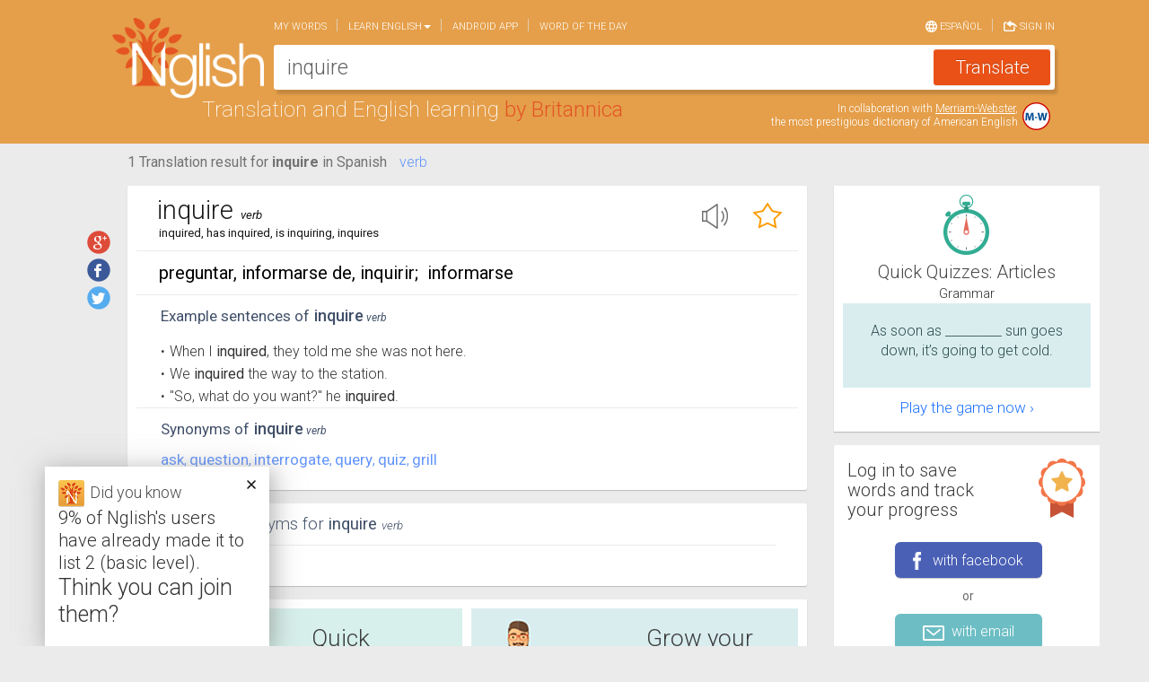

--- FILE ---
content_type: text/html; charset=utf-8
request_url: https://www.nglish.com/spanish/en/%20inquire
body_size: 9023
content:

<!DOCTYPE html>
<html itemscope itemtype="http://schema.org/Thing">
<head>
    <meta charset="utf-8" />
    <meta name="viewport" content="width=device-width, initial-scale=1.0">
    
    <link rel="alternate" href="android-app://com.nglish.spanish.english.translator/http/www.nglish.com/spanish/inquire?dl=1">

    


<meta property="og:image" content="https://www.nglish.com/spanish/Content/Images/es/ShareImage.png" />
<meta property="og:image:width" content="200" />
<meta property="og:image:height" content="200" />
<meta property="og:url" content="https://www.nglish.com/spanish/en/inquire" />
<meta property="og:title" content="Check out the translation for 'inquire' on Nglish dictionary" />
<meta property="og:description" content="Nglish – the most accurate Spanish English dictionary online." />

<meta itemprop="name" content="Check out the translation for 'inquire' on Nglish dictionary">
<meta itemprop="description" content="Nglish – the most accurate Spanish English dictionary online.">
<meta itemprop="image" content="https://www.nglish.com/spanish/Content/Images/es/ShareImage.png">


<title>inquire in Spanish |  English-Spanish translator | Nglish by Britannica</title>
<meta name="description" id="MetaDesc" content="How to say inquire in Spanish - Translation of inquire to Spanish by Nglish, comprehensive English – Spanish Dictionary, Translation and English learning by Britannica. Example sentences: We <b>inquired</b> the way to the station." />
<meta name="keywords" content="inquire,Spanish dictionary, English dictionary, English Spanish dictionary, Spanish english dictionary, translation, spanish english translation, english spanish translation, english translation, free dictionary, free english dictionary, free spanish english dictionary , free english spanish dictionary, learning English, translation from english to spanish, translation from spanish to English, word pronunciation, translate  Spanish, learn English
Diccionario español, diccionario inglés, inglés español diccionario, español inglés diccionario, traducción, traducción español inglés, traducción inglés español, traducción inglés, diccionario gratis, diccionario inglés gratis, diccionario gratis español inglés, diccionario gratis inglés español, aprender inglés, traducción del inglés al español, traducción del español al inglés, pronunciación de palabras, traducir español, aprender inglés" />


<link rel="alternate" hreflang="es" href="https://www.nglish.com/spanish/inquire" />
<link rel="alternate" hreflang="en" href="https://www.nglish.com/spanish/en/inquire" />


    <link rel="stylesheet" href="https://maxcdn.bootstrapcdn.com/bootstrap/3.3.1/css/bootstrap.min.css">
    <link rel="stylesheet" href="https://maxcdn.bootstrapcdn.com/bootstrap/3.3.1/css/bootstrap-theme.min.css">
    <link href='https://fonts.googleapis.com/css?family=Roboto:400,300,300italic,100italic,100,400italic,500,500italic,700,700italic,900,900italic' rel='stylesheet' type='text/css' />
    <link rel="icon" href="https://www.nglish.com/spanish/Content/Images/es/favicon.es.ico" />
    <link href="/spanish/Content/Dictionary_CSS_en_es?v=GWiyp4xiDh5b4gADignEHJqFOH1XNgaqmlStMtp2vaA1" rel="stylesheet"/>

    <script src="https://ajax.aspnetcdn.com/ajax/jQuery/jquery-1.11.3.min.js"></script>
    <script src="https://code.jquery.com/jquery-migrate-1.2.1.min.js"></script>
    <script src="https://maxcdn.bootstrapcdn.com/bootstrap/3.3.1/js/bootstrap.min.js"></script>
    <script src="https://cdnjs.cloudflare.com/ajax/libs/jquery-cookie/1.4.1/jquery.cookie.min.js"></script>
    <script src="https://cdnjs.cloudflare.com/ajax/libs/handlebars.js/4.0.5/handlebars.min.js"></script>
    <script src="https://code.jquery.com/ui/1.11.4/jquery-ui.min.js"></script>
    <script src="https://cdnjs.cloudflare.com/ajax/libs/hammer.js/2.0.6/hammer.min.js"></script>
    <script src="https://cdn.jsdelivr.net/jquery.hammerjs/2.0.0/jquery.hammer.js"></script>
    <script src="/spanish/bundles/CustomJS?v=tuFLJuJRa6GPG1eCszq25TOyJyzL5VoB9EWGFwBrnMs1"></script>

    <script type='text/javascript'>
        var googletag = googletag || {};
        googletag.cmd = googletag.cmd || [];
        (function () {
            var gads = document.createElement('script');
            gads.async = true; gads.type = 'text/javascript';
            var useSSL = 'https:' == document.location.protocol;
            gads.src = (useSSL ? 'https:' : 'http:') + '//www.googletagservices.com/tag/js/gpt.js';
            var node = document.getElementsByTagName('script')[0];
            node.parentNode.insertBefore(gads, node);
        })();
    </script>
    <script type="text/javascript">

        oUI.InitoSite({"IsLogedIn":false,"CurrentQuery":"inquire","CurrentCulture":"en","DefaultCulture":"es","AutoCompleteServicePath":"https://www.nglish.com/AutoComplete/AutoComplete/GetSpanishAutoComplete/","BaseSiteUrl":"https://www.nglish.com/spanish","AutoCompleteImageNameL1":"en.png","AutoCompleteImageNameL2":"es.png","SearchDetectDirection":false,"maxCharacterCountInput":180,"CurrentImagePath":"https://www.nglish.com/spanish/Content/Images/es/","CurrentSiteURL":"https://www.nglish.com/spanish/en/","PushState":true,"GoolgeAnalyticsEnabled":true,"GoogleAnalyticsScript":"&lt;script&gt;\r\n  (function(i,s,o,g,r,a,m){i[&#39;GoogleAnalyticsObject&#39;]=r;i[r]=i[r]||function(){\r\n  (i[r].q=i[r].q||[]).push(arguments)},i[r].l=1*new Date();a=s.createElement(o),\r\n  m=s.getElementsByTagName(o)[0];a.async=1;a.src=g;m.parentNode.insertBefore(a,m)\r\n  })(window,document,&#39;script&#39;,&#39;//www.google-analytics.com/analytics.js&#39;,&#39;ga&#39;);\r\n\r\n  ga(&#39;create&#39;, &#39;UA-52171613-4&#39;, &#39;auto&#39;);\r\n  ga(&#39;send&#39;, &#39;pageview&#39;);\r\n\r\n&lt;/script&gt;\r\n\r\n&lt;script type=&#39;text/javascript&#39;&gt;\r\nwindow.__lo_site_id = 47669;\r\n(function() { var wa = document.createElement(&#39;script&#39;); wa.type = &#39;text/javascript&#39;; wa.async = true; wa.src = (&#39;https:&#39; == document.location.protocol ? &#39;https://ssl&#39; : &#39;http://cdn&#39;) + &#39;.luckyorange.com/w.js&#39;; var s = document.getElementsByTagName(&#39;script&#39;)[0]; s.parentNode.insertBefore(wa, s); })();\r\n&lt;/script&gt;","AdvertisementJsonStr":"[{&quot;ID&quot;:&quot;TopRightRadvertisement&quot;,&quot;Header&quot;:&quot;googletag.defineSlot(&#39;/5826056/BRITANNICA_ENG-SPANISH&#39;, [[300,250]],&#39;div-gpt-ad-848399771874156480-1&#39;).setTargeting(&#39;POS&#39;,[&#39;TOP&#39;])&quot;,&quot;Lng&quot;:&quot;en&quot;,&quot;Body&quot;:&quot;&lt;div id=&#39;div-gpt-ad-848399771874156480-1&#39;&gt;&lt;script type=&#39;text/javascript&#39;&gt;googletag.cmd.push(function() { googletag.display(&#39;div-gpt-ad-848399771874156480-1&#39;); });&lt;/script&gt;&lt;/div&gt;&quot;,&quot;IsResultPage&quot;:false},{&quot;ID&quot;:&quot;MiddleRightRadvertisement&quot;,&quot;Header&quot;:&quot;googletag.defineSlot(&#39;/5826056/BRITANNICA_ENG-SPANISH&#39;, [[300,250]],&#39;div-gpt-ad-848399771874156480-2&#39;).setTargeting(&#39;POS&#39;,[&#39;CENTER&#39;])&quot;,&quot;Lng&quot;:&quot;en&quot;,&quot;Body&quot;:&quot;&lt;div id=&#39;div-gpt-ad-848399771874156480-2&#39;&gt;&lt;script type=&#39;text/javascript&#39;&gt;googletag.cmd.push(function() { googletag.display(&#39;div-gpt-ad-848399771874156480-2&#39;); });&lt;/script&gt;&lt;/div&gt;&quot;,&quot;IsResultPage&quot;:false},{&quot;ID&quot;:&quot;BottomRightRadvertisement&quot;,&quot;Header&quot;:&quot;googletag.defineSlot(&#39;/5826056/BRITANNICA_ENG-SPANISH&#39;, [[300,250]],&#39;div-gpt-ad-848399771874156480-3&#39;).setTargeting(&#39;POS&#39;,[&#39;BOT&#39;])&quot;,&quot;Lng&quot;:&quot;en&quot;,&quot;Body&quot;:&quot;&lt;div id=&#39;div-gpt-ad-848399771874156480-3&#39;&gt;&lt;script type=&#39;text/javascript&#39;&gt;googletag.cmd.push(function() { googletag.display(&#39;div-gpt-ad-848399771874156480-3&#39;); });&lt;/script&gt;&lt;/div&gt;&quot;,&quot;IsResultPage&quot;:false},{&quot;ID&quot;:&quot;Topadvertisement&quot;,&quot;Header&quot;:&quot;googletag.defineSlot(&#39;/5826056/BRITANNICA_ENG-SPANISH/MOBILEWEB&#39;, [[320,50]],&#39;div-gpt-ad-915380101059565008-1&#39;)&quot;,&quot;Lng&quot;:&quot;en&quot;,&quot;Body&quot;:&quot;&lt;div id=&#39;div-gpt-ad-915380101059565008-1&#39;&gt;&lt;script type=&#39;text/javascript&#39;&gt;googletag.cmd.push(function() { googletag.display(&#39;div-gpt-ad-915380101059565008-1&#39;); });&lt;/script&gt;&lt;/div&gt;&quot;,&quot;IsResultPage&quot;:false},{&quot;ID&quot;:&quot;Topadvertisement&quot;,&quot;Header&quot;:&quot;googletag.defineSlot(&#39;/5826056/BRITANNICA_ENG-SPANISH/MOBILEWEB&#39;, [[320,50]],&#39;div-gpt-ad-915380101059565008-1&#39;)&quot;,&quot;Lng&quot;:&quot;en&quot;,&quot;Body&quot;:&quot;&lt;div id=&#39;div-gpt-ad-915380101059565008-1&#39;&gt;&lt;script type=&#39;text/javascript&#39;&gt;googletag.cmd.push(function() { googletag.display(&#39;div-gpt-ad-915380101059565008-1&#39;); });&lt;/script&gt;&lt;/div&gt;&quot;,&quot;IsResultPage&quot;:true},{&quot;ID&quot;:&quot;TopRightRadvertisement&quot;,&quot;Header&quot;:&quot;googletag.defineSlot(&#39;/5826056/BRITANNICA_SPANISH-ENG&#39;, [[300,250]],&#39;div-gpt-ad-279532150787058321-1&#39;).setTargeting(&#39;POS&#39;,[&#39;TOP&#39;])&quot;,&quot;Lng&quot;:&quot;es&quot;,&quot;Body&quot;:&quot;&lt;div id=&#39;div-gpt-ad-279532150787058321-1&#39;&gt;&lt;script type=&#39;text/javascript&#39;&gt;googletag.cmd.push(function() { googletag.display(&#39;div-gpt-ad-279532150787058321-1&#39;); });&lt;/script&gt;&lt;/div&gt;&quot;,&quot;IsResultPage&quot;:false},{&quot;ID&quot;:&quot;MiddleRightRadvertisement&quot;,&quot;Header&quot;:&quot;googletag.defineSlot(&#39;/5826056/BRITANNICA_SPANISH-ENG&#39;, [[300,250]],&#39;div-gpt-ad-279532150787058321-2&#39;).setTargeting(&#39;POS&#39;,[&#39;CENTER&#39;])&quot;,&quot;Lng&quot;:&quot;es&quot;,&quot;Body&quot;:&quot;&lt;div id=&#39;div-gpt-ad-279532150787058321-2&#39;&gt;&lt;script type=&#39;text/javascript&#39;&gt;googletag.cmd.push(function() { googletag.display(&#39;div-gpt-ad-279532150787058321-2&#39;); });&lt;/script&gt;&lt;/div&gt;&quot;,&quot;IsResultPage&quot;:false},{&quot;ID&quot;:&quot;BottomRightRadvertisement&quot;,&quot;Header&quot;:&quot;googletag.defineSlot(&#39;/5826056/BRITANNICA_SPANISH-ENG&#39;, [[300,250]],&#39;div-gpt-ad-279532150787058321-3&#39;).setTargeting(&#39;POS&#39;,[&#39;BOT&#39;])&quot;,&quot;Lng&quot;:&quot;es&quot;,&quot;Body&quot;:&quot;&lt;div id=&#39;div-gpt-ad-279532150787058321-3&#39;&gt;&lt;script type=&#39;text/javascript&#39;&gt;googletag.cmd.push(function() { googletag.display(&#39;div-gpt-ad-279532150787058321-3&#39;); });&lt;/script&gt;&lt;/div&gt;&quot;,&quot;IsResultPage&quot;:false},{&quot;ID&quot;:&quot;Topadvertisement&quot;,&quot;Header&quot;:&quot;googletag.defineSlot(&#39;/5826056/BRITANNICA_SPANISH-ENG/MOBILEWEB&#39;, [[320,50]],&#39;div-gpt-ad-127354507069848824-1&#39;)&quot;,&quot;Lng&quot;:&quot;es&quot;,&quot;Body&quot;:&quot;&lt;div id=&#39;div-gpt-ad-127354507069848824-1&#39;&gt;&lt;script type=&#39;text/javascript&#39;&gt;googletag.cmd.push(function() { googletag.display(&#39;div-gpt-ad-127354507069848824-1&#39;); });&lt;/script&gt;&lt;/div&gt;&quot;,&quot;IsResultPage&quot;:false},{&quot;ID&quot;:&quot;Topadvertisement&quot;,&quot;Header&quot;:&quot;googletag.defineSlot(&#39;/5826056/BRITANNICA_SPANISH-ENG/MOBILEWEB&#39;, [[320,50]],&#39;div-gpt-ad-127354507069848824-1&#39;)&quot;,&quot;Lng&quot;:&quot;es&quot;,&quot;Body&quot;:&quot;&lt;div id=&#39;div-gpt-ad-127354507069848824-1&#39;&gt;&lt;script type=&#39;text/javascript&#39;&gt;googletag.cmd.push(function() { googletag.display(&#39;div-gpt-ad-127354507069848824-1&#39;); });&lt;/script&gt;&lt;/div&gt;&quot;,&quot;IsResultPage&quot;:true}]","IsHomePage":false,"appId":"1376623909322786","SearchBoxMobileText":"Translate words in English or Spanish","SearchBoxDesktopText":"Translate English or Spanish","ShowResultSearchBox":true,"PurchaseUrl":"https://www.nglish.com/spanish/en/Purchase/Words","PersonalListLimit":null,"LimitPopoverMessage":"You have reached the limit of your favorite words list","LimitPopoverButton":"Upgrade now!","AllowPurchase":true,"isRTL":false,"isNonEnglishRegex":"[\\u0600-\\u06ff]|[\\u0750-\\u077f]|[\\ufb50-\\ufc3f]|[\\ufe70-\\ufefc]","IsAnonimousQuiz":false,"QuizAnonymousMaxGameCount":2,"PrivateMelingoIDsList":null});
    </script>
</head>
<body class="disable_transitions">
    <div class="loading_bar" id="loadingBar"></div>
    <div class="col-lg-12 col-md-12 col-sm-12 col-xs-12 top_Container move_with_navbar">
        <div class="container">
            


<div id="MobileNavBar" class="Hide">
    <header role="banner" class="navbar navbar-fixed-top navbar-inverse">
        <div class="container" >
            <div class="navbar-header">
                <button onclick="oUI.MobileMenuButtonClick();" data-toggle="collapse-side" data-target=".side-collapse" data-target-2=".side-collapse-container" type="button" class="navbar-toggle pull-left">
                    <span class="icon-bar"></span>
                    <span class="icon-bar"></span>
                    <span class="icon-bar"></span>
                </button>
                <a href="https://www.nglish.com/spanish/en/" class="logo_area floatleft">
                    <img src="https://www.nglish.com/spanish/Content/Images/es/big-logo.png" alt="Logo">
                        <div>Translation and English learning</div>
                </a>
                    <div class="input_areaM" role="search">
                        <input type="search" id="searchField1" name="searchFieldM" data-provide="typeahead" autocomplete="off" class="searchField" onkeyup="oUI.changeSearchFieldDir();" onkeydown="oUI.CheckInputKey(event);" style="display: none;" />
                        <textarea id="searchDesc1" name="searchDescM" class="searchDesc" rows="1" cols="1" placeholder="Translate English or Spanish"></textarea>
                        <input type="button" id="btnSearch" class="btn btn-success" onclick="oSearch.GetTranslation();" />
                    </div>
            </div>
        </div>
    </header>
</div>
            
<div id="scrolledLogoDiv">
    <a href="https://www.nglish.com/spanish/en/">
        <img src="https://www.nglish.com/spanish/Content/Images/es/big-logo.png" alt="Logo">
    </a>
    <div id="menuToggle" onclick="$('.move_with_navbar').toggleClass('show_navbar')">
        <span>Menu</span>
        <div class="hamburger-lines">
            <div class="hamburger-line hamburger-line-1"></div>
            <div class="hamburger-line hamburger-line-2"></div>
            <div class="hamburger-line hamburger-line-3"></div>
        </div>
    </div>
</div>
<div>
    <div class="search_box">
        <div id="DesktopNavbar">
            <nav class=" navbar navbar-default" role="navigation">
                <div class="collapse navbar-collapse " id="bs-example-navbar-collapse-1">
                    



    <ul class="nav navbar-nav ">

        <li>
            <a style="cursor: pointer;" href="https://www.nglish.com/spanish/en/MyZone/Selection" onclick="oStuff.gaLog('Menu', 'Page-myzone', 'https://www.nglish.com/spanish/en/MyZone/Selection')">My words</a>
        </li>
        <li class="dropdown">
            <a href="#" class="dropdown-toggle" data-toggle="dropdown">Learn English<span class="caret"></span></a>
            <ul class="dropdown-menu" role="menu">
                <li><a onclick="oStuff.gaLog('Menu', 'LearnWords', 'Quick Quizzes');" style="cursor: pointer;" class="always_english" href="https://www.nglish.com/spanish/en/GameList/QuickQuizes">Quick English Quizzes</a></li>
                <li><a onclick="oStuff.gaLog('Menu', 'LearnWords', 'Grow your vocabulary');" style="cursor: pointer;" href="https://www.nglish.com/spanish/en/GameList/Vocabulary">Grow your English vocabulary</a></li>
            </ul>
        </li>
        <li>
            <a style="cursor: pointer;" onclick="oStuff.gaLog('Menu', 'AndroidLink', 'https://www.nglish.com/spanish/en/Apps/Android');" href="https://www.nglish.com/spanish/en/Apps/Android" >Android app</a>
        </li>
        <li id="wordoftheday_nav">
            <a onclick="oStuff.gaLog('Menu', 'Page-wordoftheday', 'https://www.nglish.com/spanish/en/word-of-the-day-list/1')" style="cursor: pointer;" href="https://www.nglish.com/spanish/en/word-of-the-day-list/1">Word of the day</a>
        </li>
        <!--
        <li>
            <a onclick="oStuff.gaLog('Menu', 'Page-contactus', 'https://www.nglish.com/spanish/en/info/contactus')" href="https://www.nglish.com/spanish/en/info/contactus">Contact us</a>
        </li>
            -->
    </ul>
    

    <ul class="nav navbar-nav navbar-right">
        <li class="opposite_lang"><a onclick="oStuff.gaLog('Menu', 'Click', 'ChangeLng');" style="cursor: pointer;" href="https://www.nglish.com/spanish/inquire">
                 <img src="https://www.nglish.com/spanish/Content/Images/es/lang_icon.png" /> Espa&#241;ol
            </a></li>
            <li class="navbar_singin"><a style="cursor: pointer;" onclick="oStuff.gaLog('Menu', 'Sign in', 'Sign in'); oUI.SignInHome(); $('.navbar-toggle:visible').click(); $.scrollLock(false);">
                <img src="https://www.nglish.com/spanish/Content/Images/es/login_icon.png" /> Sign in
                </a></li>
    </ul>
    <script type="text/javascript">
        oUI.SetCurrentUserName();
    </script>










                </div>
            </nav>
        </div>
        <div id="serachbox_input_content" class="input_area">
            <input type="search" id="searchField" name="searchField" data-provide="typeahead" autocomplete="off" class="searchField" onkeyup="oUI.changeSearchFieldDir();" onkeydown="oUI.CheckInputKey(event);" style="display: none;" />
            <textarea id="searchDesc" name="searchDesc" class="searchDesc" rows="1" cols="1" placeholder="Translate English or Spanish"></textarea>
            <input type="button" id="btnSearch" class="btn btn-success" onclick="oSearch.GetTranslation();" value="Translate" />
        </div>
    </div>
    <div class="logo_content floatleft">
        Translation and English learning
        <span>by Britannica</span> 
    </div>
    <div id="mwArea">
        <div id="mw_link">In collaboration with <a href="http://www.merriam-webster.com/">Merriam-Webster</a>,<br>
the most prestigious dictionary of American English</div>
        <a href="http://www.merriam-webster.com/" target="_blank">
            <img src="https://www.nglish.com/spanish/Content/Images/es/MW.svg" class="img-responsive  MW_img" alt="merriam webster" />
        </a>
    </div>
    <div class="top_area_padding"></div>
</div>
        </div>
    </div>    
    
<div id="menu_mobile_div" class="navbar-inverse side-collapse in">
    <nav role="navigation" class="navbar-collapse">
        



    <ul class="nav navbar-nav ">

        <li>
            <a style="cursor: pointer;" href="https://www.nglish.com/spanish/en/MyZone/Selection" onclick="oStuff.gaLog('Menu', 'Page-myzone', 'https://www.nglish.com/spanish/en/MyZone/Selection')">My words</a>
        </li>
        <li class="dropdown">
            <a href="#" class="dropdown-toggle" data-toggle="dropdown">Learn English<span class="caret"></span></a>
            <ul class="dropdown-menu" role="menu">
                <li><a onclick="oStuff.gaLog('Menu', 'LearnWords', 'Quick Quizzes');" style="cursor: pointer;" class="always_english" href="https://www.nglish.com/spanish/en/GameList/QuickQuizes">Quick English Quizzes</a></li>
                <li><a onclick="oStuff.gaLog('Menu', 'LearnWords', 'Grow your vocabulary');" style="cursor: pointer;" href="https://www.nglish.com/spanish/en/GameList/Vocabulary">Grow your English vocabulary</a></li>
            </ul>
        </li>
        <li>
            <a style="cursor: pointer;" onclick="oStuff.gaLog('Menu', 'AndroidLink', 'https://www.nglish.com/spanish/en/Apps/Android');" href="https://www.nglish.com/spanish/en/Apps/Android" >Android app</a>
        </li>
        <li id="wordoftheday_nav">
            <a onclick="oStuff.gaLog('Menu', 'Page-wordoftheday', 'https://www.nglish.com/spanish/en/word-of-the-day-list/1')" style="cursor: pointer;" href="https://www.nglish.com/spanish/en/word-of-the-day-list/1">Word of the day</a>
        </li>
        <!--
        <li>
            <a onclick="oStuff.gaLog('Menu', 'Page-contactus', 'https://www.nglish.com/spanish/en/info/contactus')" href="https://www.nglish.com/spanish/en/info/contactus">Contact us</a>
        </li>
            -->
    </ul>
    

    <ul class="nav navbar-nav navbar-right">
        <li class="opposite_lang"><a onclick="oStuff.gaLog('Menu', 'Click', 'ChangeLng');" style="cursor: pointer;" href="https://www.nglish.com/spanish/inquire">
                 <img src="https://www.nglish.com/spanish/Content/Images/es/lang_icon.png" /> Espa&#241;ol
            </a></li>
            <li class="navbar_singin"><a style="cursor: pointer;" onclick="oStuff.gaLog('Menu', 'Sign in', 'Sign in'); oUI.SignInHome(); $('.navbar-toggle:visible').click(); $.scrollLock(false);">
                <img src="https://www.nglish.com/spanish/Content/Images/es/login_icon.png" /> Sign in
                </a></li>
    </ul>
    <script type="text/javascript">
        oUI.SetCurrentUserName();
    </script>










        <ul class="nav navbar-nav ">
            <li class="SepLine"></li>
            <li>
                <a class="ShareLink" href="https://www.nglish.com/spanish/en/info/contactus" target="_blank">
                    <span class="social_shareMob" id="shareMailMob"></span>
                    <span class="social_shareM_span">Contact us</span>
                </a>
            </li>
            <li>
                <a class="ShareLink" href="https://plus.google.com/116017355160117713511/about" target="_blank">
                    <span class="social_shareMob" id="shareGooglePlusMob"></span>
                    <span class="social_shareM_span">Google+</span>
                </a>
            </li>
            <li>
                <a class="ShareLink" href="https://www.facebook.com/NglishSpanish" target="_blank">
                    <span class="social_shareMob" id="shareFacebookMob"></span>
                    <span class="social_shareM_span">Facebook</span>
                </a>
            </li>
            <li>
                <a class="ShareLink" href="https://twitter.com/nglishspanish" target="_blank">
                    <span class="social_shareMob" id="shareTwitterMob"></span>
                    <span class="social_shareM_span">Twitter</span>
                </a>
            </li>
            <li class="NavBarFotterSepLine"></li>
            <li>
                <a class="NavBarFotterLink" onclick="oStuff.gaLog('FooterLink','Page-browseDictionary','https://www.nglish.com/spanish/en/browser/en/A/1')" href="https://www.nglish.com/spanish/en/browser/en/A/1">Browse the dictionary</a>
            </li>
            <li>
                <a class="always_english NavBarFotterLink" onclick="oStuff.gaLog('FooterLink','Page-privacy','http://corporate.britannica.com/privacy.html')" href="http://corporate.britannica.com/privacy.html">Privacy Policy</a>
            </li>
            <li>
                <a class="NavBarFotterLink" onclick="oStuff.gaLog('FooterLink','Page-termsofuse','https://www.nglish.com/spanish/en/info/termsofuse')" href="https://www.nglish.com/spanish/en/info/termsofuse">Terms of use</a>
            </li>
                <li>
                    <a class="NavBarFotterLink" onclick="oStuff.gaLog('FooterLink','Page-aboutus','https://www.nglish.com/spanish/en/info/aboutus')" href="https://www.nglish.com/spanish/en/info/aboutus">About Us</a>
                </li>
        </ul>
    </nav>
</div>


    <div class=" container">
        <div>
            <div class="col-lg-12 col-md-12 col-sm-12 col-xs-12 CentralDiv row-fluid">
                
                <div class="col-lg-12 col-md-12 col-sm-12 col-xs-12 nopaddingAndmargin">
                    <div id="Topadvertisement" class="Topadvertisement"></div>
                </div>
                <div class="CentralDivInner row">
                    <div class="col-lg-9 col-md-9 col-sm-12 col-xs-12 nopaddingAndmargin page_contentdiv">
                        <div id="renderBody" class="col-lg-12 col-md-12 col-sm-12 col-xs-12 ">
                            



        <script type="text/javascript">

            oAdvResult = JSON.parse(oStuff.htmlDecode('[{&quot;ID&quot;:&quot;MobileWordFromSponsorAdvertisement&quot;,&quot;Header&quot;:&quot;googletag.defineSlot(&#39;/5826056/BRITANNICA_ENG-SPANISH&#39;, [[300,250]],&#39;div-gpt-ad-848399771874156480-4&#39;).setTargeting(&#39;POS&#39;,[&#39;BOT2&#39;])&quot;,&quot;Lng&quot;:&quot;en&quot;,&quot;Body&quot;:&quot;&lt;div id=&#39;div-gpt-ad-848399771874156480-4&#39;&gt;&lt;script type=&#39;text/javascript&#39;&gt;googletag.cmd.push(function() { googletag.display(&#39;div-gpt-ad-848399771874156480-4&#39;); });&lt;/script&gt;&lt;/div&gt;&quot;,&quot;IsResultPage&quot;:true},{&quot;ID&quot;:&quot;WordFromSponsorAdvertisement&quot;,&quot;Header&quot;:&quot;googletag.defineSlot(&#39;/5826056/BRITANNICA_ENG-SPANISH&#39;, [[728,90]],&#39;div-gpt-ad-521831985513091315-3&#39;).setTargeting(&#39;POS&#39;,[&#39;CENTER&#39;])&quot;,&quot;Lng&quot;:&quot;en&quot;,&quot;Body&quot;:&quot;&lt;div id=&#39;div-gpt-ad-521831985513091315-3&#39;&gt;&lt;script type=&#39;text/javascript&#39;&gt;googletag.cmd.push(function() { googletag.display(&#39;div-gpt-ad-521831985513091315-3&#39;); });&lt;/script&gt;&lt;/div&gt;&quot;,&quot;IsResultPage&quot;:true}]'));

        </script>




<script>oStuff.gaLog("Dictionary", "TranslationClickFromEN", "inquire");</script>

<div class="col-lg-11 col-lg-offset-1 col-md-12 col-sm-12 col-xs-12 nopadding" id="translationContent">


<div class="col-lg-12 col-md-12 col-sm-12 col-xs-12 Translationresult_header move_with_navbar">
    <h1 class="Transletionresult_content">
        <span>1 Translation result for  <b>inquire</b>  in Spanish</span>
    </h1>

    <span class="pos_links_enToes">
<span class="pos_link_enToes" onclick="oStuff.gaLog('Dictionary','POS_Click','verb');oUI.scrollToWord(this, 49869)">verb</span>
    </span>
   
    <div class="SocialShare_Div">
            <span id='social_shares'> 
        <a class='social_share' id='shareGooglePlus' title='Share Translation' href='https://plus.google.com/share?url=https%3A%2F%2Fwww.nglish.com%2Fspanish%2Fen%2Finquire' onclick="oStuff.gaLog('social', 'share on google plus', 'inquire')" target='_blank'></a>
        <a class='social_share' id='shareFacebook' title='Share Translation' href='http://www.facebook.com/sharer.php?u=https%3A%2F%2Fwww.nglish.com%2Fspanish%2Fen%2Finquire&amp;utm_medium=facebook&amp;utm_campaign=share' onclick="oStuff.gaLog('social', 'share on facebook', 'inquire')" target='_blank'></a>
        <a class='social_share' title='Share Translation' id='shareTwitter' href='http://twitter.com/intent/tweet?text=Check%20out%20the%20translation%20for%20%27inquire%27%20on%20Nglish%20dictionary&amp;url=https%3A%2F%2Fwww.nglish.com%2Fspanish%2Fen%2Finquire' onclick="oStuff.gaLog('social','share on twitter','inquire')" target='_blank'></a>
    </span>

    </div>
</div>


<input type="hidden" id="actualTitle_hdn" />

<div class="col-lg-12 col-md-12 col-sm-12 col-xs-12" id="word_49869">
    <div class="Translation_content_enToes hover_shadow">
        <div class="row Translation_divTop_enToes with_inflections">
            <h2>
                <span class="Translation_spTop_enToes">inquire</span>
                <span class="Translation_sp2Top_enToes">verb</span>
            </h2>
            

        <a tabindex="0" class='PersonalCard_imgTopOrange Hide' id="StarOrange49869" onclick="learn.RemoveStar(this, true, 'inquire')">
            <img src="https://www.nglish.com/spanish/Content/Images/es/StarOrangeSmall.png" alt="unfavorite" />
        </a>
        <a tabindex="0" class='PersonalCard_imgTopWhite ' id="StarWhite49869" onclick="learn.MarkStar(true,this, true, 'inquire')">
            <img src="https://www.nglish.com/spanish/Content/Images/es/StarWhiteSmall.png" title='guarda esta palabra para practicarla' alt="favorite" />
        </a>

        <img class="Translation_imgTop_enToes"
             onclick="oStuff.gaLog('Dictionary', 'Play sound', 'inquire');oSound.playSoundMP3(this,'https://services.morfix.co.il/BritannicaAppSettings/Settings/GetSoundByMelingoID/49869','https://www.nglish.com/spanish/Content/Images/es/SoundSmall.png');"
             src="https://www.nglish.com/spanish/Content/Images/es/SoundSmall.png" alt="play sound" />
            <br />
                <div class="Translation_div2center_enToes">
inquired, has inquired, is inquiring, inquires    </div>


        </div>
        <div class="clear"></div>
        <div class="Translation_divMiddle_enToes">
preguntar, informarse de, inquirir<span class='clearOutputLanguageMeaningsString'>;</span> informarse
</div>
        
        
        <div class="clear"></div>
    <div class="Translation_divFooter_enToes ">
        <h3 class="Translation_divSampleSentences_enToes">
            <div class="Translation_divTitleSampleSentences_enToes">
                Example sentences of
            </div>
            <span class="Translation_SampleSentences_spTop_enToes">
                inquire
            </span>
            <span class="Translation_SampleSentences_sp2Top_enToes">
                verb
            </span>
        </h3>
        <div class="Translation_divSampleSentences_Bottom_enToes">
            <ul class='Translation_ulFooter_enToes'>
                            <li><span class="UL_Bullet">&bull;</span><span class="SampleSentences_text">When I <b>inquired</b>, they told me she was not here.</span></li>
                            <li><span class="UL_Bullet">&bull;</span><span class="SampleSentences_text">We <b>inquired</b> the way to the station.</span></li>
                            <li><span class="UL_Bullet">&bull;</span><span class="SampleSentences_text">"So, what do you want?" he <b>inquired</b>.</span></li>
                            <li class='Translation_morelink_enToes Hide' name='backLink' onclick="oStuff.gaLog('Dictionary','SampleSentences','less link');oUI.Back(this);">
                                <div class='Translation_divmorelink'>
                                    <img class='Translation_imgFooter_enToes' src='https://www.nglish.com/spanish/Content/Images/es/VectorUp.svg' />
                                    <span class='Translation_spFooter_enToes'>Less</span>
                                </div>
                            </li>

            </ul>
        </div>
    </div>

                <div class="clear"></div>
        <div class="Translation_divFooter_enToes">
            <h4 class="Translation_divSampleSentences_enToes">
                <div class="Translation_divTitleSampleSentences_enToes">
                    Synonyms of
                </div>
                <span class="Translation_SampleSentences_spTop_enToes">
                    inquire
                </span>
                <span class="Translation_SampleSentences_sp2Top_enToes">
                    verb
                </span>
            </h4>
            <div class="Translation_divBottomSampleSentences_enToes">
                        <a href='https://www.nglish.com/spanish/en/ask' onclick="oStuff.gaLog('Dictionary', 'TranslationSynonyms', 'ask');">ask</a>,                        <a href='https://www.nglish.com/spanish/en/ question' onclick="oStuff.gaLog('Dictionary', 'TranslationSynonyms', ' question');"> question</a>,                        <a href='https://www.nglish.com/spanish/en/ interrogate' onclick="oStuff.gaLog('Dictionary', 'TranslationSynonyms', ' interrogate');"> interrogate</a>,                        <a href='https://www.nglish.com/spanish/en/ query' onclick="oStuff.gaLog('Dictionary', 'TranslationSynonyms', ' query');"> query</a>,                        <a href='https://www.nglish.com/spanish/en/ quiz' onclick="oStuff.gaLog('Dictionary', 'TranslationSynonyms', ' quiz');"> quiz</a>,                        <a  href='https://www.nglish.com/spanish/en/ grill' onclick="oStuff.gaLog('Dictionary', 'TranslationSynonyms', ' grill');" > grill</a>
            </div>
        </div>

        

    </div>
</div>
        <div class="col-lg-12 col-md-12 col-sm-12 col-xs-12">
            <a name="synonyms" ></a>
            <div class="SynonymsBlock_content_enToes hover_shadow">

                <h3 class="divSynonymsBlock_title_enToes">
                    Detailed synonyms for 
                    <span class="normal_weight">inquire </span>
                    <span class="divSynonymsBlock_title_pos">verb</span>
                </h3>
                <div class="clear"></div>
                
                        <div class="divSynonymsBlock_Summary">
            <span class="normal_weight"></span>
            See:
                    <a href='https://www.nglish.com/spanish/en/Ask#synonyms' onclick="oStuff.gaLog('Dictionary', 'SynonymsLinks', 'Ask');">Ask</a>
        </div>


            </div>
        </div>

<div class="col-lg-12 col-md-12 col-sm-12 col-xs-12 game_card_list">
    <div class="col-lg-12 col-md-12 col-sm-12 col-xs-12 nopaddingAndmargin ResultGameSmall_content hover_shadow">
        <div class="col-lg-6 col-md-6 col-sm-6 col-xs-6 ResultGameSmall_Quiz">
            <div class="ResultGameSmall_Quiz_inner">
                <a href="https://www.nglish.com/spanish/en/GameList/QuickQuizes" onclick="oStuff.gaLog('Dictionary', 'QuickQuizzesClick', '')">
                    <div class="ResultGameSmall_sptop always_english">
                        <span>
                            Quick Quizzes
                        </span>
                    </div>
                </a>
            </div>
        </div>
        <div class="col-lg-6 col-md-6 col-sm-6 col-xs-6  ResultGameSmall_Vocab">
            <div class="ResultGameSmall_Vocab_inner">
                <a href="https://www.nglish.com/spanish/en/GameList/Vocabulary" onclick="oStuff.gaLog('Dictionary', 'GrowYourVocabClick', '')">
                    <div class="ResultGameSmall_sptop">
                         Grow your </br> vocabulary!
                    </div>
                </a>
            </div>
        </div>
    </div>
</div>





<div class="col-lg-12 col-md-12 col-sm-12 col-xs-12">
    <div class="WordFromSponsor_content_enToes">
        <div class="hidden-lg hidden-md centered WordFromSponsor_divtop_enToes">
            <div class="WordFromSponsor_spheader_enToes">
                Advertisement
            </div>
        </div>
        <div id="WordFromSponsorAdvertisement" >
        </div>
    </div>
</div>

<div class="col-lg-12 col-md-12 col-sm-12 col-xs-12">
    <div class="ReverseTranslation_content_enToes hover_shadow">
        <div class="ReverseTranslation_divtop_enToes">
            <h2 class="ReverseTranslation_div1top_enToes">
                <span class="ReverseTranslation_divheader_enToes">Reverse translation for <span class="normal_weight">inquire</span></span>
            </h2>
        </div>
        <div class="clear"></div>
        <div class="ReverseTranslation_divMiddle_enToes">
<div class='ReverseTranslation_divWithTagA truncateDiv'>
                                                    <a onclick="oStuff.gaLog('Dictionary', 'ReverseTranslation', 'preguntar');" href="https://www.nglish.com/spanish/en/preguntar?rr=L1">
                                                        preguntar
                                                    </a>
                                                        <span class="ReverseTranslation_TranslationPreview">&nbsp;-&nbsp;to ask, to inquire, to ask, to question&nbsp;</span>
                                                </div>
<div class='ReverseTranslation_divWithTagA truncateDiv'>
                                                    <a onclick="oStuff.gaLog('Dictionary', 'ReverseTranslation', 'informarse de');" href="https://www.nglish.com/spanish/en/informarse de?rr=L1">
                                                        informarse de
                                                    </a>
                                                </div>
<div class='ReverseTranslation_divWithTagA truncateDiv'>
                                                    <a onclick="oStuff.gaLog('Dictionary', 'ReverseTranslation', 'inquirir');" href="https://www.nglish.com/spanish/en/inquirir?rr=L1">
                                                        inquirir
                                                    </a>
                                                        <span class="ReverseTranslation_TranslationPreview">&nbsp;-&nbsp;to investigate, to make inquiries&nbsp;</span>
                                                </div>
<div class='ReverseTranslation_divWithTagA truncateDiv'>
                                                    <a onclick="oStuff.gaLog('Dictionary', 'ReverseTranslation', 'informarse');" href="https://www.nglish.com/spanish/en/informarse?rr=L1">
                                                        informarse
                                                    </a>
                                                        <span class="ReverseTranslation_TranslationPreview">&nbsp;-&nbsp;to get information, to find out&nbsp;</span>
                                                </div>

        </div>
    </div>
</div>
    <script>
    /**
     *  RECOMMENDED CONFIGURATION VARIABLES: EDIT AND UNCOMMENT THE SECTION BELOW TO INSERT DYNAMIC VALUES FROM YOUR PLATFORM OR CMS.
     *  LEARN WHY DEFINING THESE VARIABLES IS IMPORTANT: https://disqus.com/admin/universalcode/#configuration-variables
     */
    var disqus_config = function () {
        this.page.url = "https://www.nglish.com/spanish/en/inquire";  // Replace PAGE_URL with your page's canonical URL variable
        this.page.identifier = "inquire"; // Replace PAGE_IDENTIFIER with your page's unique identifier variable
        this.page.title = "inquire";
        this.page.api_key = "KXvGEOIIUnfBlaxD51jZIqyyd55sWojk1Q6gnTMjByRzOhbTDYv4SZjK4thcB1Xm";
        this.language = "en";
        var disqusPayload = "e30= B05CD811263DC6AA0A69774E7ABC1FC641B74D28 1770122853";
        if (disqusPayload != null) {
            this.page.remote_auth_s3 = disqusPayload;
        }
        this.sso = {
            name: "Nglish",
            button: "https://www.nglish.com/spanish/Content/Images/es/disqus_button_en.png?v=1",
            url: "https://www.nglish.com/spanish/en/users/LoginPopup",
                    logout: "https://www.nglish.com/spanish/en/users/LogOut?Query=inquire",
                    width: "800",
                    height: "500"
                };
    };
        $(function () {
            $("#disqus_thread").show();
            $("#disqus_thread").removeClass("nopaddingAndmargin");
        });
        if (window["disqus_added"]) {
            DISQUS.reset({
                reload: true,
                config: disqus_config
            });
        } else {
            (function () {  // DON'T EDIT BELOW THIS LINE
                var d = document, s = d.createElement('script');

                s.src = '//nglish.disqus.com/embed.js';
                s.async = true;

                s.setAttribute('data-timestamp', +new Date());
                (d.head || d.body).appendChild(s);
            })();
            window["disqus_added"] = true;
        }
    </script><script>
    function hidePromo() {
        event.preventDefault();
        $('.promo_popup').css('display', 'none');
        $('.promo_popup').removeClass("promo_popup");
    }
    $(document).ready(function () {
        
        $(".promo_popup").delay(1000).fadeIn();
    });
</script>
            <a href="https://www.nglish.com/spanish/en/GameList/Vocabulary" onclick="oStuff.gaLog('Dictionary', 'Vocabulary_Teaser_Click', 'Vocabulary_Teaser_Click')">
                <div class="promo_popup promo_popup_0">
                    <div class="promo_title">Did you know</div>
                    <div class="promo_popup_dismiss" onclick="hidePromo()"></div>
                    <h2>9% of Nglish&#39;s users have already made it to list 2 (basic level).</h2>
                    <h1>Think you can join them?</h1>
                </div>
            </a>

    
</div>

<script type="text/javascript">learn.onLoad(false);</script>








                        </div>
                        <div class="col-lg-12 col-md-12 col-sm-12 col-xs-12">
                            <div id="disqus_thread" class="disqus_thread col-lg-11 col-lg-offset-1 col-md-12 col-sm-12 col-xs-12 nopaddingAndmargin">
                                
    

                            </div>
                        </div>
                    </div>
                    <div id="Advertisement_div" class="col-lg-3 col-md-3 col-sm-12 col-xs-12 row-fluid nopaddingAndmargin Advertisement_div">

    
<div id="TopRightRadvertisement" class="TopRightRadvertisement"></div>
<div id="div_LogedInHome">

<div class="NotLogedInHomeSmall_content hover_shadow">
    <div class="NotLogedInHomeSmall_divtop">
        <div class="NotLogedInHomeSmall_sptop">
            Log in to save words and track your progress
        </div>
        <img class="NotLogedInHomeSmall_img" src="https://www.nglish.com/spanish/Content/Images/es/LoginImg.png" alt=""/>
    </div>
    <div class="NotLogedInHomeSmall_divcenter">
        <div class="NotLogedInHomeSmall_buttonFB" onclick="oLogin.FbLogin(); oStuff.gaLog('HomeScreen', 'MyWords', 'FacebookLoginClick');">
            <div class="NotLogedInHomeSmall_buttonFB_content unselectable">
                <img class="NotLogedInHomeSmall_imgFB" src="https://www.nglish.com/spanish/Content/Images/es/FB_login_smallcard.png" alt="" />
                <div class="NotLogedInHomeSmall_bottomFB">
                    with facebook
                </div>
            </div>
        </div>
        <div class="NotLogedInHomeSmall_divMiddle">or</div>
        <div class="NotLogedInHomeSmall_BottomContent" onclick="oUI.LoginForm(); oStuff.gaLog('HomeScreen', 'MyWords', 'EmailLoginClick');">
            <div class="NotLogedInHomeSmall_BottomContent_top unselectable">
                <img class="NotLogedInHomeSmall_imgBottomContent" src="https://www.nglish.com/spanish/Content/Images/es/Email_login_smallcard.png" alt="" />
                <div class="NotLogedInHomeSmall_divBottomContent">
                    with email
                </div>
            </div>
        </div>
        <a class="NotLogedInHomeSmall_BottomButton" onclick="oUI.RegisterUser(); oStuff.gaLog('HomeScreen', 'MyWords', 'EmailRegistrationClick');">Create acount</a>
    </div>
</div>

</div>

                    </div>

                </div>
            </div>
        </div>
    </div>
    <div class="hidden-sm hidden-xs footer">

<div class="container footer_area">
    <div class="row">
        <div class="col-lg-3 col-md-3 col-sm-3 col-xs-3">
            <h4 class="footer_title">English-Spanish translator</h4>
            <p><a href="https://www.nglish.com/spanish/en/traductor">English to Spanish translator</a></p>
            <p><a href="https://www.nglish.com/spanish/en/traductor">Spanish to English translator</a></p>
            <p><a href="https://www.nglish.com/spanish/en/translation">English to Spanish translation</a></p>
            <p><a href="https://www.nglish.com/spanish/en/dictionary">Spanish to English dictionary</a></p>
        </div>
        <div class="col-lg-3 col-md-3 col-sm-3 col-xs-3">
            <h4 class="footer_title">Learn English</h4>
            <p><a href="https://www.nglish.com/spanish/en/GameList/Vocabulary">English Vocabulary</a></p>
            <p><a href="https://www.nglish.com/spanish/en/GameList/QuickQuizes">English Grammar</a></p>
        </div>
        <div class="col-lg-3 col-md-3 col-sm-3 col-xs-3">
            <h4 class="footer_title">Learn English by playing</h4>
            <p><a href="https://www.nglish.com/spanish/en/GameList/QuickQuizes">English Grammar Quizzes</a></p>
            <p><a href="https://www.nglish.com/spanish/en/GameList/Vocabulary">English Vocabulary Quizzes</a></p>
        </div>
        <div class="col-lg-3 col-md-3 col-sm-3 col-xs-3">
            <h4 class="footer_title">Saved English translations</h4>
            <p><a href="https://www.nglish.com/spanish/en/MyZone/user">My English words</a></p>
            <p><a href="https://www.nglish.com/spanish/en/MyZone/lookups">My English translations</a></p>
            <p><a href="https://www.nglish.com/spanish/en/MyZone/problem">My English mistakes</a></p>
        </div>
    </div>
    <div class="row">
        <div class="col-lg-3 col-md-3 col-sm-3 col-xs-3">
            <h4 class="footer_title">Stay Connected</h4>
            <a class='social_shareM' id='shareContactusM' href='https://www.nglish.com/spanish/en/info/contactus'></a>
            <a class='social_shareM' id='shareTwitterM' href='https://twitter.com/nglishspanish' target='_blank'></a>
            <a class='social_shareM' id='shareFacebookM' href='https://www.facebook.com/NglishSpanish' target='_blank'></a>
            <a class='social_shareM' id='shareGooglePlusM' href="https://plus.google.com/116017355160117713511/about" target='_blank'></a>
        </div>
        <div class="col-lg-3 col-md-3 col-sm-3 col-xs-3">
            <h4 class="footer_title">Android</h4>
            <p><a href="https://play.google.com/store/apps/details?id=com.nglish.spanish.english.translator"><img src="https://www.nglish.com/spanish/Content/Images/es/en-play-badge.png" alt="android app"/></a></p>
        </div>
    </div>
    <div class="row">
        <div class="col-lg-3 col-md-3 hidden-sm hidden-xs footerdiv">
            Copyright &copy; 2026   Encyclop&#230;dia Britannica Inc
        </div>
        <div class="col-lg-9 col-md-9 hidden-sm hidden-xs SiteMapLink">

            <a onclick="oStuff.gaLog('FooterLink','Page-browseDictionary','https://www.nglish.com/spanish/en/browser/en/A/1')" href="https://www.nglish.com/spanish/en/browser/en/A/1">Browse the dictionary</a>
            <a class="always_english" onclick="oStuff.gaLog('FooterLink','Page-privacy','http://corporate.britannica.com/privacy.html')" href="http://corporate.britannica.com/privacy.html">Privacy Policy</a>
            <a onclick="oStuff.gaLog('FooterLink','Page-termsofuse','https://www.nglish.com/spanish/en/info/termsofuse')" href="https://www.nglish.com/spanish/en/info/termsofuse">Terms of use</a>
                <a onclick="oStuff.gaLog('FooterLink','Page-aboutus','https://www.nglish.com/spanish/en/info/aboutus')" href="https://www.nglish.com/spanish/en/info/aboutus">About Us</a>
                <a onclick="oStuff.gaLog('FooterLink','Page-contactus','https://www.nglish.com/spanish/en/info/contactus')" href="https://www.nglish.com/spanish/en/info/contactus">Contact us</a>
        </div>
    </div>
</div>
    </div>

    

    

</body>
</html>


--- FILE ---
content_type: text/html; charset=utf-8
request_url: https://www.nglish.com/spanish/en/users/RenderAdvertisement?maxHeight=810&_=1770123066940
body_size: 542
content:

<div id="TopRightRadvertisement" class="TopRightRadvertisement"></div>

<div class="bottomarea_min fix hover_shadow" onclick="oUI.GoToQuizTeaser('https://www.nglish.com/spanish/en/GameList/QuickQuizes/102?f=1', 'Dictionary', 'Articles');">
    <div class="bottomtop_area fix">
        <p class="qqTitle"><span class="always_english">Quick Quizzes:</span> <span>Articles</span></p>
        <p>Grammar</p>
    </div>
    <div class="bottombott_area fix always_english">
        <p>
As soon as _________ sun goes down, it’s going to get cold.
        </p>
    </div>
    <p><a href="https://www.nglish.com/spanish/en/GameList/QuickQuizes/102?f=1" onclick="oStuff.gaLog('Dictionary', 'QuizTeaser', 'Articles');">Play the game now ›</a></p>
</div><div id="div_LogedInHome">

<div class="NotLogedInHomeSmall_content hover_shadow">
    <div class="NotLogedInHomeSmall_divtop">
        <div class="NotLogedInHomeSmall_sptop">
            Log in to save words and track your progress
        </div>
        <img class="NotLogedInHomeSmall_img" src="https://www.nglish.com/spanish/Content/Images/es/LoginImg.png" alt=""/>
    </div>
    <div class="NotLogedInHomeSmall_divcenter">
        <div class="NotLogedInHomeSmall_buttonFB" onclick="oLogin.FbLogin(); oStuff.gaLog('HomeScreen', 'MyWords', 'FacebookLoginClick');">
            <div class="NotLogedInHomeSmall_buttonFB_content unselectable">
                <img class="NotLogedInHomeSmall_imgFB" src="https://www.nglish.com/spanish/Content/Images/es/FB_login_smallcard.png" alt="" />
                <div class="NotLogedInHomeSmall_bottomFB">
                    with facebook
                </div>
            </div>
        </div>
        <div class="NotLogedInHomeSmall_divMiddle">or</div>
        <div class="NotLogedInHomeSmall_BottomContent" onclick="oUI.LoginForm(); oStuff.gaLog('HomeScreen', 'MyWords', 'EmailLoginClick');">
            <div class="NotLogedInHomeSmall_BottomContent_top unselectable">
                <img class="NotLogedInHomeSmall_imgBottomContent" src="https://www.nglish.com/spanish/Content/Images/es/Email_login_smallcard.png" alt="" />
                <div class="NotLogedInHomeSmall_divBottomContent">
                    with email
                </div>
            </div>
        </div>
        <a class="NotLogedInHomeSmall_BottomButton" onclick="oUI.RegisterUser(); oStuff.gaLog('HomeScreen', 'MyWords', 'EmailRegistrationClick');">Create acount</a>
    </div>
</div>

</div>


--- FILE ---
content_type: text/html; charset=utf-8
request_url: https://www.google.com/recaptcha/api2/aframe
body_size: 269
content:
<!DOCTYPE HTML><html><head><meta http-equiv="content-type" content="text/html; charset=UTF-8"></head><body><script nonce="R1ZgLV_uqxT8szIwBH3PMA">/** Anti-fraud and anti-abuse applications only. See google.com/recaptcha */ try{var clients={'sodar':'https://pagead2.googlesyndication.com/pagead/sodar?'};window.addEventListener("message",function(a){try{if(a.source===window.parent){var b=JSON.parse(a.data);var c=clients[b['id']];if(c){var d=document.createElement('img');d.src=c+b['params']+'&rc='+(localStorage.getItem("rc::a")?sessionStorage.getItem("rc::b"):"");window.document.body.appendChild(d);sessionStorage.setItem("rc::e",parseInt(sessionStorage.getItem("rc::e")||0)+1);localStorage.setItem("rc::h",'1770123071496');}}}catch(b){}});window.parent.postMessage("_grecaptcha_ready", "*");}catch(b){}</script></body></html>

--- FILE ---
content_type: application/javascript; charset=utf-8
request_url: https://fundingchoicesmessages.google.com/f/AGSKWxXvudccJWaxKDF4Qz3osou2spiLlF_XM4C8eqXnctuhPenl1N5uQMRdPKYJUnzLSE1llK2NNxXNa6Q0P0A-5nLvCQlqM7dZDyeQv4ZbfwEqZr9QscU84Ujejxbciez-cv1gC0FY?fccs=W251bGwsbnVsbCxudWxsLG51bGwsbnVsbCxudWxsLFsxNzcwMTIzMDcwLDM2MDAwMDAwXSxudWxsLG51bGwsbnVsbCxbbnVsbCxbN11dLCJodHRwczovL3d3dy5uZ2xpc2guY29tL3NwYW5pc2gvZW4vJTIwaW5xdWlyZSIsbnVsbCxbWzgsIjdmNGF5NFNtNGtFIl0sWzksImVuLVVTIl0sWzE5LCIyIl0sWzE3LCJbMF0iXSxbMjQsIiJdLFsyOSwiZmFsc2UiXV1d
body_size: -227
content:
if (typeof __googlefc.fcKernelManager.run === 'function') {"use strict";this.default_ContributorServingResponseClientJs=this.default_ContributorServingResponseClientJs||{};(function(_){var window=this;
try{
var TH=function(a){this.A=_.r(a)};_.t(TH,_.G);var UH=_.ed(TH);var VH=function(a,b,c){this.B=a;this.params=b;this.j=c;this.l=_.E(this.params,4);this.o=new _.eh(this.B.document,_.N(this.params,3),new _.Qg(_.Rk(this.j)))};VH.prototype.run=function(){if(_.O(this.params,10)){var a=this.o;var b=_.fh(a);b=_.Od(b,4);_.jh(a,b)}a=_.Sk(this.j)?_.be(_.Sk(this.j)):new _.de;_.ee(a,9);_.E(a,4)!==1&&_.F(a,4,this.l===2||this.l===3?1:2);_.Fg(this.params,5)&&(b=_.N(this.params,5),_.hg(a,6,b));return a};var WH=function(){};WH.prototype.run=function(a,b){var c,d;return _.u(function(e){c=UH(b);d=(new VH(a,c,_.z(c,_.Qk,2))).run();return e.return({ia:_.J(d)})})};_.Uk(8,new WH);
}catch(e){_._DumpException(e)}
}).call(this,this.default_ContributorServingResponseClientJs);
// Google Inc.

//# sourceURL=/_/mss/boq-content-ads-contributor/_/js/k=boq-content-ads-contributor.ContributorServingResponseClientJs.en_US.7f4ay4Sm4kE.es5.O/d=1/exm=kernel_loader,loader_js_executable/ed=1/rs=AJlcJMxcRWottFWkv7iSx2xUgPdsEv8lDg/m=web_iab_tcf_v2_signal_executable
__googlefc.fcKernelManager.run('\x5b\x5b\x5b8,\x22\x5bnull,\x5b\x5bnull,null,null,\\\x22https:\/\/fundingchoicesmessages.google.com\/f\/AGSKWxWYYGSJOOXq_fh7zae5hRd_-xo6l19lz5h1VIWfREl2LwlLCLXohXDBfRFIYFJLn8mb0UT9T1oognWP74UiJAZB3ak3ap5simlITAOKnGmqKRI80TSkG2zOyus9RTKictRsPGXI\\\x22\x5d,null,null,\x5bnull,null,null,\\\x22https:\/\/fundingchoicesmessages.google.com\/el\/AGSKWxV9PNR3bJVGMrnjtqB8w-1uNq_zTzaqLoskmb78HMqO7A0REsHIwBOSg2Bvw9BqENUVlecYtl__tDMU2luriojizluHzVs0bU7De5AEAuhPg-4ZT6gOPKrI7rXaZELZX96QutCt\\\x22\x5d,null,\x5bnull,\x5b7\x5d\x5d\x5d,\\\x22nglish.com\\\x22,1,\\\x22en\\\x22,null,null,null,null,1\x5d\x22\x5d\x5d,\x5bnull,null,null,\x22https:\/\/fundingchoicesmessages.google.com\/f\/AGSKWxXnxzBAfA4fxAruNnmY4YYVrAzsFpnNdKLlGRZYDO-s6Ge0ITMXEtekGStcRme6Wyfs8_PjPSXTjhF-0fcQAkZ1V5i6eht-Tr3KEQzLZLpe9Npy2tKrMmFDtP5LifHKk2XlDYt6\x22\x5d\x5d');}

--- FILE ---
content_type: application/javascript; charset=utf-8
request_url: https://fundingchoicesmessages.google.com/f/AGSKWxUHKiVZ5T1W0LSDINpWjAXx5-vXyOjUdgawk3VC_XUfFDTphE_KqKlTDzhi6b7hSP0KmcDDBZCY0CVkds_pg5_7261TOpLAM1G0D3gfUUV5C5PC1quzUS_VbLWuDYheL9hwVRkzQJoqUgUEPI4A_War_QSdOaHy4shcP6_534CeY4-B3lGZdO8cJ9g=/__advertisement./bannerrotate./adGpt..be/ads//ad-300x250.
body_size: -1283
content:
window['dee13166-4b42-45b3-ae6c-f23e2794c00c'] = true;